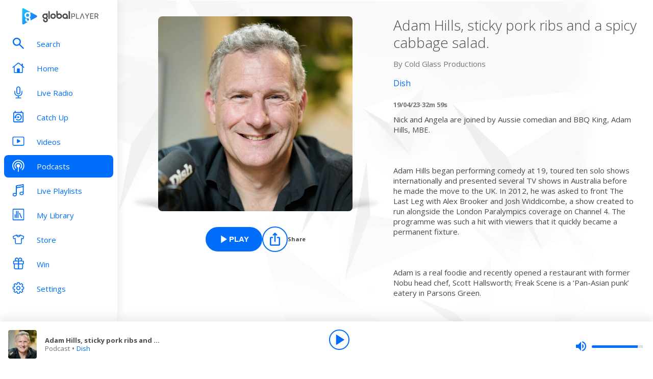

--- FILE ---
content_type: text/html; charset=utf-8
request_url: https://www.globalplayer.com/podcasts/episodes/7DrfQKj/
body_size: 10322
content:
<!DOCTYPE html><html lang="en"><head><meta charSet="utf-8" data-next-head=""/><meta name="viewport" content="initial-scale=1.0, width=device-width" data-next-head=""/><meta name="twitter:card" content="summary" data-next-head=""/><meta name="twitter:site" content="@globalplayer" data-next-head=""/><meta property="og:type" content="website" data-next-head=""/><meta property="og:locale" content="en_GB" data-next-head=""/><meta property="og:site_name" content="Global Player" data-next-head=""/><title data-next-head="">Dish - Podcast Episode</title><meta name="robots" content="index,follow" data-next-head=""/><meta name="description" content="Adam Hills, sticky pork ribs and a spicy cabbage salad." data-next-head=""/><meta property="og:title" content="Dish - Podcast Episode | Global Player" data-next-head=""/><meta property="og:description" content="Adam Hills, sticky pork ribs and a spicy cabbage salad." data-next-head=""/><meta property="og:url" content="https://www.globalplayer.com/podcasts/episodes/7DrfQKj/" data-next-head=""/><meta property="og:image" content="https://images.musicrad.io/resizer/?image=[base64]%3D%3D&amp;width=600&amp;signature=XdqVJ3CZW5TSPE_ZD0m6IAihICc=" data-next-head=""/><meta property="og:image:alt" content="Adam Hills, sticky pork ribs and a spicy cabbage salad." data-next-head=""/><meta property="og:image:width" content="600" data-next-head=""/><meta property="og:image:height" content="600" data-next-head=""/><link rel="canonical" href="https://www.globalplayer.com/podcasts/episodes/7DrfQKj/" data-next-head=""/><meta charSet="utf-8"/><link rel="dns-prefetch" href="https://fonts.googleapis.com/"/><link rel="dns-prefetch" href="https://content.jwplatform.com/"/><link rel="dns-prefetch" href="https://fonts.gstatic.com/"/><link rel="dns-prefetch" href="https://herald.musicradio.com/"/><link rel="preload" as="script" href="https://content.jwplatform.com/libraries/jBkxIjQV.js"/><link href="https://fonts.googleapis.com/css?family=Open+Sans:300,400,700" rel="stylesheet"/><link rel="shortcut icon" type="image/x-icon" href="/favicon.ico"/><link rel="icon" type="image/png" sizes="32x32" href="/favicon-32x32.png"/><link rel="icon" type="image/png" sizes="16x16" href="/favicon-16x16.png"/><link rel="stylesheet" type="text/css" href="https://cdnjs.cloudflare.com/ajax/libs/slick-carousel/1.6.0/slick.min.css"/><link rel="stylesheet" type="text/css" href="https://cdnjs.cloudflare.com/ajax/libs/slick-carousel/1.6.0/slick-theme.min.css"/><meta content="app-id=1142951331" name="apple-itunes-app"/><script type="text/javascript" src="/assets/scripts/WaitForIt.es5.min.js?v=1.0"></script><script type="text/javascript">var onGigyaServiceReady = function () {window.WaitForIt.trigger('gigya_ready');}</script><script type="text/javascript" src="https://gigya.globalplayer.com/js/gigya.js?apiKey=3_wJvsL2DHpyMc11IB8pI8CpCqp720k-9M1ZNbnnTfItUtg_NzEhvASdN-uO1GNzhp">{sessionExpiration:-2}</script><link rel="preload" href="/_next/static/css/33bd9229c2c0dc55.css" as="style"/><link rel="stylesheet" href="/_next/static/css/33bd9229c2c0dc55.css" data-n-g=""/><link rel="preload" href="/_next/static/css/efac269a55476736.css" as="style"/><link rel="stylesheet" href="/_next/static/css/efac269a55476736.css" data-n-p=""/><link rel="preload" href="/_next/static/css/75ef1cacc921caa5.css" as="style"/><link rel="stylesheet" href="/_next/static/css/75ef1cacc921caa5.css" data-n-p=""/><noscript data-n-css=""></noscript><script defer="" nomodule="" src="/_next/static/chunks/polyfills-42372ed130431b0a.js"></script><script src="/_next/static/chunks/webpack-dac1c3b4337c4d9a.js" defer=""></script><script src="/_next/static/chunks/framework-b9fd9bcc3ecde907.js" defer=""></script><script src="/_next/static/chunks/main-fefb4f65c34b383d.js" defer=""></script><script src="/_next/static/chunks/pages/_app-82bcb680a477f60a.js" defer=""></script><script src="/_next/static/chunks/pages/podcasts/episodes/%5Bid%5D-b38c47e5cb1b8334.js" defer=""></script><script src="/_next/static/eGbipiweJRgMoE6GWMHbI/_buildManifest.js" defer=""></script><script src="/_next/static/eGbipiweJRgMoE6GWMHbI/_ssgManifest.js" defer=""></script></head><body><script id="jwplayer-script" src="https://content.jwplatform.com/libraries/jBkxIjQV.js"></script><script src="/env.js"></script><div id="__next"><div class="style_toastContainer__uXIgv style_top__PcG9Q"></div><div class="style_accountGateOverlay__dzP55" data-testid="account-gate-overlay"></div><div class="globalplayer heart desktop" data-testid="globalplayer"><div class="style_sidebar__TND2m is-logged-out" data-testid="sidebar"><a tabindex="0" id="skip-content" class="style_skipContent__XTRJk" href="#main-content">Skip to content</a><div class="style_logo__WQtAk"><div class="style_wrapper__4TRsS"><span title="Global Player" class="icon style_icon__VMfKE style_icon__GlMlj"><svg fill="" viewBox="0 0 30 30"><title>Global Player</title><use xlink:href="#global-player-icon-a250d373--sprite"></use></svg></span><span title="Global Player" class="icon style_icon__VMfKE style_text__q_TUe"><svg fill="" viewBox="0 0 342 70"><title>Global Player</title><use xlink:href="#global-player-text-986f09ef--sprite"></use></svg></span></div></div><div class="style_container__rHVpv"><ul class="menu-items"><li class="style_menuItem__lUkuo style_sidebar__oPs6f" data-testid="menu-item"><div class="style_circleBadgeContainer__9XgHe"></div><a class="style_link__ZZzZf" data-testid="menu-item__link" tabindex="0" target="_self" href="/search/"><span class="icon style_icon__VMfKE style_withGlobalBlue__nXnWr style_icon__eKEC1"><svg fill="" viewBox="0 0 24 24"><use xlink:href="#search-inactive-bea79dc0--sprite"></use></svg></span><span class="style_text__j9jJQ" data-testid="menu-item__text">Search</span></a></li><li class="style_menuItem__lUkuo style_sidebar__oPs6f" data-testid="menu-item"><div class="style_circleBadgeContainer__9XgHe"></div><a class="style_link__ZZzZf" data-testid="menu-item__link" tabindex="0" target="_self" href="/"><span class="icon style_icon__VMfKE style_withGlobalBlue__nXnWr style_icon__eKEC1"><svg fill="" viewBox="0 0 24 21"><use xlink:href="#home-inactive-cc0ca09d--sprite"></use></svg></span><span class="style_text__j9jJQ" data-testid="menu-item__text">Home</span></a></li><li class="style_menuItem__lUkuo style_sidebar__oPs6f" data-testid="menu-item"><div class="style_circleBadgeContainer__9XgHe"></div><a class="style_link__ZZzZf" data-testid="menu-item__link" tabindex="0" target="_self" href="/live/heart/uk/"><span class="icon style_icon__VMfKE style_withGlobalBlue__nXnWr style_icon__eKEC1"><svg fill="" viewBox="0 0 16 22"><use xlink:href="#radio-inactive-7181e606--sprite"></use></svg></span><span class="style_text__j9jJQ" data-testid="menu-item__text">Live Radio</span></a></li><li class="style_menuItem__lUkuo style_sidebar__oPs6f" data-testid="menu-item"><div class="style_circleBadgeContainer__9XgHe"></div><a class="style_link__ZZzZf" data-testid="menu-item__link" tabindex="0" target="_self" href="/catchup/heart/uk/"><span class="icon style_icon__VMfKE style_withGlobalBlue__nXnWr style_icon__eKEC1"><svg fill="" viewBox="0 0 18 21"><use xlink:href="#catchup-inactive-b9a50494--sprite"></use></svg></span><span class="style_text__j9jJQ" data-testid="menu-item__text">Catch Up</span></a></li><li class="style_menuItem__lUkuo style_sidebar__oPs6f" data-testid="menu-item"><div class="style_circleBadgeContainer__9XgHe"></div><a class="style_link__ZZzZf" data-testid="menu-item__link" tabindex="0" target="_self" href="/videos/"><span class="icon style_icon__VMfKE style_withGlobalBlue__nXnWr style_icon__eKEC1"><svg fill="" viewBox="0 0 24 19"><use xlink:href="#video-inactive-603eb2cb--sprite"></use></svg></span><span class="style_text__j9jJQ" data-testid="menu-item__text">Videos</span></a></li><li class="style_menuItem__lUkuo style_sidebar__oPs6f" data-testid="menu-item"><div class="style_circleBadgeContainer__9XgHe"></div><a class="style_link__ZZzZf style_selected__nizZl" data-testid="menu-item__link" tabindex="0" target="_self" href="/podcasts/"><span class="icon style_icon__VMfKE style_withGlobalBlue__nXnWr style_icon__eKEC1"><svg fill="" viewBox="0 0 22 22"><use xlink:href="#podcasts-active-7ad5e0d0--sprite"></use></svg></span><span class="style_text__j9jJQ" data-testid="menu-item__text">Podcasts</span></a></li><li class="style_menuItem__lUkuo style_sidebar__oPs6f" data-testid="menu-item"><div class="style_circleBadgeContainer__9XgHe"></div><a class="style_link__ZZzZf" data-testid="menu-item__link" tabindex="0" target="_self" href="/playlists/"><span class="icon style_icon__VMfKE style_withGlobalBlue__nXnWr style_icon__eKEC1"><svg fill="" viewBox="0 0 20 21"><use xlink:href="#playlists-inactive-3f0b8353--sprite"></use></svg></span><span class="style_text__j9jJQ" data-testid="menu-item__text">Live Playlists</span></a></li><li class="style_menuItem__lUkuo style_sidebar__oPs6f" data-testid="menu-item"><div class="style_circleBadgeContainer__9XgHe"></div><a class="style_link__ZZzZf" data-testid="menu-item__link" tabindex="0" target="_self" href="/my-library/radio/"><span class="icon style_icon__VMfKE style_withGlobalBlue__nXnWr style_icon__eKEC1"><svg fill="" viewBox="0 0 22 23"><use xlink:href="#library-inactive-9a0ac36a--sprite"></use></svg></span><span class="style_text__j9jJQ" data-testid="menu-item__text">My Library</span></a></li><li class="style_menuItem__lUkuo style_sidebar__oPs6f" data-testid="menu-item"><div class="style_circleBadgeContainer__9XgHe"></div><a class="style_link__ZZzZf" data-testid="menu-item__link" tabindex="0" target="_blank" href="https://store.global.com/?utm_source=GlobalPlayerDesktop&amp;utm_medium=navigation&amp;utm_campaign=generic"><span class="icon style_icon__VMfKE style_withGlobalBlue__nXnWr style_icon__eKEC1"><svg fill="" viewBox="0 0 24 24"><use xlink:href="#tshirt-icon-765af6e5--sprite"></use></svg></span><span class="style_text__j9jJQ" data-testid="menu-item__text">Store</span></a></li><li class="style_menuItem__lUkuo style_sidebar__oPs6f" data-testid="menu-item"><div class="style_circleBadgeContainer__9XgHe"></div><a class="style_link__ZZzZf" data-testid="menu-item__link" tabindex="0" target="_self" href="/competitions/"><span class="icon style_icon__VMfKE style_withGlobalBlue__nXnWr style_icon__eKEC1"><svg fill="" viewBox="0 0 20 22"><use xlink:href="#competitions-inactive-98e557a9--sprite"></use></svg></span><span class="style_text__j9jJQ" data-testid="menu-item__text">Win</span></a></li><li class="style_menuItem__lUkuo style_sidebar__oPs6f" data-testid="menu-item"><div class="style_circleBadgeContainer__9XgHe"></div><a class="style_link__ZZzZf" data-testid="menu-item__link" tabindex="0" target="_self" href="/settings/"><span class="icon style_icon__VMfKE style_withGlobalBlue__nXnWr style_icon__eKEC1"><svg fill="" viewBox="0 0 22 23"><use xlink:href="#settings-inactive-a6fbf04f--sprite"></use></svg></span><span class="style_text__j9jJQ" data-testid="menu-item__text">Settings</span></a></li></ul></div></div><div class="style_navbar__yFoIe is-logged-out" data-testid="nav-bar"><a tabindex="0" id="skip-content" class="style_skipContent__XTRJk" href="#main-content">Skip to content</a><div class="style_logo__mpIc5"><span title="Global Player" class="icon style_icon__VMfKE style_icon__G9oWq"><svg fill="" viewBox="0 0 30 30"><title>Global Player</title><use xlink:href="#global-player-icon-a250d373--sprite"></use></svg></span><span title="Global Player" class="icon style_icon__VMfKE style_text__iYAWQ"><svg fill="" viewBox="0 0 342 70"><title>Global Player</title><use xlink:href="#global-player-text-986f09ef--sprite"></use></svg></span></div><button class="style_unstyled__jdW3p style_toggle__m420A"><span title="Open Menu" class="icon style_icon__VMfKE style_withGlobalBlue__nXnWr style_icon__G9oWq"><svg fill="" viewBox="0 0 32 32"><title>Open Menu</title><use xlink:href="#nav-burger-fa817ef7--sprite"></use></svg></span></button><div class="style_container__9sfSq" tabindex="-1" data-testid="navbar__container"><ul class="style_menuItems__lcyLy"><li class="style_menuItem__lUkuo" data-testid="menu-item"><div class="style_circleBadgeContainer__9XgHe"></div><a class="style_link__ZZzZf" data-testid="menu-item__link" tabindex="-1" target="_self" href="/search/"><span class="icon style_icon__VMfKE style_withGlobalBlue__nXnWr style_icon__eKEC1"><svg fill="" viewBox="0 0 24 24"><use xlink:href="#search-inactive-bea79dc0--sprite"></use></svg></span><span class="style_text__j9jJQ" data-testid="menu-item__text">Search</span></a></li><li class="style_menuItem__lUkuo" data-testid="menu-item"><div class="style_circleBadgeContainer__9XgHe"></div><a class="style_link__ZZzZf" data-testid="menu-item__link" tabindex="-1" target="_self" href="/"><span class="icon style_icon__VMfKE style_withGlobalBlue__nXnWr style_icon__eKEC1"><svg fill="" viewBox="0 0 24 21"><use xlink:href="#home-inactive-cc0ca09d--sprite"></use></svg></span><span class="style_text__j9jJQ" data-testid="menu-item__text">Home</span></a></li><li class="style_menuItem__lUkuo" data-testid="menu-item"><div class="style_circleBadgeContainer__9XgHe"></div><a class="style_link__ZZzZf" data-testid="menu-item__link" tabindex="-1" target="_self" href="/live/heart/uk/"><span class="icon style_icon__VMfKE style_withGlobalBlue__nXnWr style_icon__eKEC1"><svg fill="" viewBox="0 0 16 22"><use xlink:href="#radio-inactive-7181e606--sprite"></use></svg></span><span class="style_text__j9jJQ" data-testid="menu-item__text">Live Radio</span></a></li><li class="style_menuItem__lUkuo" data-testid="menu-item"><div class="style_circleBadgeContainer__9XgHe"></div><a class="style_link__ZZzZf" data-testid="menu-item__link" tabindex="-1" target="_self" href="/catchup/heart/uk/"><span class="icon style_icon__VMfKE style_withGlobalBlue__nXnWr style_icon__eKEC1"><svg fill="" viewBox="0 0 18 21"><use xlink:href="#catchup-inactive-b9a50494--sprite"></use></svg></span><span class="style_text__j9jJQ" data-testid="menu-item__text">Catch Up</span></a></li><li class="style_menuItem__lUkuo" data-testid="menu-item"><div class="style_circleBadgeContainer__9XgHe"></div><a class="style_link__ZZzZf" data-testid="menu-item__link" tabindex="-1" target="_self" href="/videos/"><span class="icon style_icon__VMfKE style_withGlobalBlue__nXnWr style_icon__eKEC1"><svg fill="" viewBox="0 0 24 19"><use xlink:href="#video-inactive-603eb2cb--sprite"></use></svg></span><span class="style_text__j9jJQ" data-testid="menu-item__text">Videos</span></a></li><li class="style_menuItem__lUkuo" data-testid="menu-item"><div class="style_circleBadgeContainer__9XgHe"></div><a class="style_link__ZZzZf style_selected__nizZl" data-testid="menu-item__link" tabindex="-1" target="_self" href="/podcasts/"><span class="icon style_icon__VMfKE style_withGlobalBlue__nXnWr style_icon__eKEC1"><svg fill="" viewBox="0 0 22 22"><use xlink:href="#podcasts-active-7ad5e0d0--sprite"></use></svg></span><span class="style_text__j9jJQ" data-testid="menu-item__text">Podcasts</span></a></li><li class="style_menuItem__lUkuo" data-testid="menu-item"><div class="style_circleBadgeContainer__9XgHe"></div><a class="style_link__ZZzZf" data-testid="menu-item__link" tabindex="-1" target="_self" href="/playlists/"><span class="icon style_icon__VMfKE style_withGlobalBlue__nXnWr style_icon__eKEC1"><svg fill="" viewBox="0 0 20 21"><use xlink:href="#playlists-inactive-3f0b8353--sprite"></use></svg></span><span class="style_text__j9jJQ" data-testid="menu-item__text">Live Playlists</span></a></li><li class="style_menuItem__lUkuo" data-testid="menu-item"><div class="style_circleBadgeContainer__9XgHe"></div><a class="style_link__ZZzZf" data-testid="menu-item__link" tabindex="-1" target="_self" href="/my-library/radio/"><span class="icon style_icon__VMfKE style_withGlobalBlue__nXnWr style_icon__eKEC1"><svg fill="" viewBox="0 0 22 23"><use xlink:href="#library-inactive-9a0ac36a--sprite"></use></svg></span><span class="style_text__j9jJQ" data-testid="menu-item__text">My Library</span></a></li><li class="style_menuItem__lUkuo" data-testid="menu-item"><div class="style_circleBadgeContainer__9XgHe"></div><a class="style_link__ZZzZf" data-testid="menu-item__link" tabindex="-1" target="_blank" href="https://store.global.com/?utm_source=GlobalPlayerDesktop&amp;utm_medium=navigation&amp;utm_campaign=generic"><span class="icon style_icon__VMfKE style_withGlobalBlue__nXnWr style_icon__eKEC1"><svg fill="" viewBox="0 0 24 24"><use xlink:href="#tshirt-icon-765af6e5--sprite"></use></svg></span><span class="style_text__j9jJQ" data-testid="menu-item__text">Store</span></a></li><li class="style_menuItem__lUkuo" data-testid="menu-item"><div class="style_circleBadgeContainer__9XgHe"></div><a class="style_link__ZZzZf" data-testid="menu-item__link" tabindex="-1" target="_self" href="/competitions/"><span class="icon style_icon__VMfKE style_withGlobalBlue__nXnWr style_icon__eKEC1"><svg fill="" viewBox="0 0 20 22"><use xlink:href="#competitions-inactive-98e557a9--sprite"></use></svg></span><span class="style_text__j9jJQ" data-testid="menu-item__text">Win</span></a></li><li class="style_menuItem__lUkuo" data-testid="menu-item"><div class="style_circleBadgeContainer__9XgHe"></div><a class="style_link__ZZzZf" data-testid="menu-item__link" tabindex="-1" target="_self" href="/settings/"><span class="icon style_icon__VMfKE style_withGlobalBlue__nXnWr style_icon__eKEC1"><svg fill="" viewBox="0 0 22 23"><use xlink:href="#settings-inactive-a6fbf04f--sprite"></use></svg></span><span class="style_text__j9jJQ" data-testid="menu-item__text">Settings</span></a></li></ul><div class="style_loginButtons__bdoCW style_navbar__XO7YV"><div class="styles_btnGroup__BI4tk"><button class="style_gpBtn__nhbDP style_primary__FFHn5 style_globalplayer__iTouP style_surface__aXDmJ style_button__i_l6l" data-testid="signin-button"><span>Sign In</span></button><button class="style_gpBtn__nhbDP style_secondary__1eKsm style_globalplayer__iTouP style_surface__aXDmJ style_button__i_l6l" data-testid="signup-button"><span>Sign Up</span></button></div></div></div></div><div class="style_gpPlayer__VuEN8" style="display:none"><div class="style_container__t4spV"><div id="globalplayer"></div></div></div><div data-testid="podcast-episode-page"><div class="style_background__T_jC0"></div><div id="main-content" class="style_contentPage__CNZSs"><div class="style_container__jmdJA"><div><div class="style_imageContainer__rcs5J style_imageContainer__cjX73"><div class="style_image__K70Vn"><img height="290" width="290" class="style_image__O4BO7 style_image__fxS1X" src="https://images.musicrad.io/resizer/?image=[base64]%3D%3D&amp;width=600&amp;signature=XdqVJ3CZW5TSPE_ZD0m6IAihICc=" alt="Adam Hills, sticky pork ribs and a spicy cabbage salad."/></div></div><div class="styles_btnGroup__BI4tk style_buttonContainer__TFJn_ style_buttonContainer__sR_Tq"><button class="style_gpBtn__nhbDP style_primary__FFHn5 style_globalplayer__iTouP style_surface__aXDmJ" data-testid="podcast__play-button" aria-label="Play Adam Hills, sticky pork ribs and a spicy cabbage salad. from Dish"><span class="style_icon__gqz8P"><span class="icon style_icon__VMfKE "><svg fill="white" viewBox="0 0 24 24"><use xlink:href="#player-play-685aea40--sprite"></use></svg></span></span><span>Play</span></button><button class="style_unstyled__jdW3p style_dark__iFDAw style_actionButton__2TSQx style_hasChildren__MgIoD" aria-label="Share" aria-pressed="false" data-testid="action-button" title="Share"><span style="width:50px;height:50px;padding:8px" class="style_icon__gsGve"><span class="icon style_icon__VMfKE "><svg fill="" viewBox="0 0 24 24"><use xlink:href="#share-icon-1044c031--sprite"></use></svg></span></span><span class="style_text__k9wuo">Share</span></button></div></div><div><h1 class="style_title__oE7Yc style_title__Ue_IQ">Adam Hills, sticky pork ribs and a spicy cabbage salad.</h1><p class="style_author__ubwnv style_author__SCVZ_">By <!-- -->Cold Glass Productions</p><div class="style_link__7WBXv style_link__0rN_n"><a href="/podcasts/42KuUS/"><h2>Dish</h2></a></div><div class="style_metaData__O_xXZ"><span>19/04/23</span><span>·</span><span>32m 59s</span></div><div class="style_description__IeKZr style_description__2TtLg">Nick and Angela are joined by Aussie comedian and BBQ King, Adam Hills, MBE.



Adam Hills began performing comedy at 19, toured ten solo shows internationally and presented several TV shows in Australia before he made the move to the UK. In 2012, he was asked to front The Last Leg with Alex Brooker and Josh Widdicombe, a show created to run alongside the London Paralympics coverage on Channel 4. The programme was such a hit with viewers that it quickly became a permanent fixture.



Adam is a real foodie and recently opened a restaurant with former Nobu head chef, Scott Hallsworth; Freak Scene is a ‘Pan-Asian punk’ eatery in Parsons Green.



Angela prepares some sticky pork ribs for our guest (which he adores) and a tasty spicy cabbage salad. As Adam has taken a break from the booze, Nick prepares an alcohol-free cocktail, a Cucumber Collins. Should you wish to pair this meal with a wine, Waitrose recommends Dr Loosen Ürziger Würzgarten Riesling Kabinett.



In conversation, Adam shares why he can’t say no to Russell Crowe, the challenges of presenting a live TV show from his garage in Sydney and his new kids book Murder at the Movies, which is out now.



Just so you know, our podcast might contain the occasional mild swear word or adult theme.



All recipes from this podcast can be found at waitrose.com/dishrecipes

A transcript for this episode can be found at waitrose.com/dish



We can’t all have a Michelin star chef in the kitchen, but you can ask Angela for help. Send your dilemmas to dish@waitrose.co.uk and she’ll try to answer in a future episode.



Dish is a S:E Creative Studio production for Waitrose &amp; Partners.
Learn more about your ad choices. Visit megaphone.fm/adchoices</div></div></div><footer class="style_footer__UID_t"><div><hr class="style_horizontalLine__P7Au8" role="presentation"/><div class="style_social__7qbgy"><span width="64" height="69" aria-hidden="true" class="icon style_icon__VMfKE style_globalPlayerLogo__ROI4r"><svg fill="" viewBox="0 0 210 70"><use xlink:href="#global-player-logo-stacked-black-1ede2222--sprite"></use></svg></span><div class="style_linkContainer__WLeyT"><div class="style_socialLinksContainer__KFa5n"><span>Follow us:</span><ul class="style_linkList__7Wnxm"><li><a aria-label="Follow Global Player on Facebook" rel="noopener noreferrer" target="_blank" href="https://www.facebook.com/GlobalPlayerOfficial/"><span class="icon style_icon__VMfKE style_icon__mPhqv"><svg fill="" viewBox="0 0 32 32"><use xlink:href="#facebook-logo-cb200a40--sprite"></use></svg></span></a></li><li><a aria-label="Follow Global Player on TikTok" rel="noopener noreferrer" target="_blank" href="https://www.tiktok.com/@globalplayer"><span class="icon style_icon__VMfKE style_icon__mPhqv"><svg fill="" viewBox="-5 -6 48 48"><use xlink:href="#tiktok-811c40a9--sprite"></use></svg></span></a></li><li><a aria-label="Follow Global Player on Instagram" rel="noopener noreferrer" target="_blank" href="https://www.instagram.com/globalplayer/?hl=en"><span class="icon style_icon__VMfKE style_icon__mPhqv"><svg fill="" viewBox="0 0 32 32"><use xlink:href="#instagram-logo-9ebd355d--sprite"></use></svg></span></a></li></ul></div></div><button class="style_unstyled__jdW3p style_backToTopButton__6JQfy">Back to top <span aria-hidden="true" class="icon style_icon__VMfKE style_icon__mPhqv"><svg fill="" viewBox="0 0 32 32"><use xlink:href="#chevron-up-27791d6e--sprite"></use></svg></span></button></div><div class="style_globalLinksContainer__GGZ8T"><div class="style_linksColumn__AtTSt"><h3 id="get-in-touch-heading">Get in touch</h3><ul class="style_listElements__pN7nU" aria-labelledby="get-in-touch-heading"><li aria-label="About Us"><a target="_blank" href="https://global.com/about/">About Us</a></li><li aria-label="Global Careers"><a target="_blank" href="https://careers.global.com/">Global Careers</a></li><li aria-label="Advertise with us"><a target="_blank" href="https://global.com/advertise/">Advertise with us</a></li></ul></div><div class="style_linksColumn__AtTSt"><h3 id="get-global-player-heading">Get the Global Player App</h3><ul class="style_listElements__pN7nU" aria-labelledby="get-global-player-heading"><li aria-label="Download for iOS"><a target="_blank" href="https://apps.apple.com/us/app/global-player-radio-podcasts/id1142951331">Download for iOS</a></li><li aria-label="Download for Android"><a target="_blank" href="https://play.google.com/store/apps/details?id=com.global.player">Download for Android</a></li></ul></div><div class="style_linksColumn__AtTSt"><h3 id="legal-information-heading">Legal Information</h3><ul class="style_listElements__pN7nU" aria-labelledby="legal-information-heading"><li aria-label="Website Terms of Use"><a target="_blank" href="https://global.com/legal/terms-of-use/">Website Terms of Use</a></li><li aria-label="Privacy"><a target="_blank" href="https://global.com/legal/privacy-policy/">Privacy</a></li><li aria-label="Cookies"><a target="_blank" href="https://global.com/legal/cookies/">Cookies</a></li></ul></div></div></div><hr class="style_horizontalLine__P7Au8" role="presentation"/><div class="style_legalContainer__LOuaJ"><span class="style_text__BeigA" aria-hidden="true">© Global <!-- -->2026<!-- --> | 30 Leicester Square, London, WC2H 7LA</span><button class="style_unstyled__jdW3p style_privacyManagerButton__acb8w">Privacy Manager</button></div></footer></div><script type="application/ld+json">{"@context":"http://schema.org","@type":"PodcastEpisode","image":"https://images.musicrad.io/resizer/?image=[base64]%3D%3D&width=600&signature=XdqVJ3CZW5TSPE_ZD0m6IAihICc=","name":"Adam Hills, sticky pork ribs and a spicy cabbage salad.","description":"Nick and Angela are joined by Aussie comedian and BBQ King, Adam Hills, MBE.\n\n\n\nAdam Hills began performing comedy at 19, toured ten solo shows internationally and presented several TV shows in Australia before he made the move to the UK. In 2012, he was asked to front The Last Leg with Alex Brooker and Josh Widdicombe, a show created to run alongside the London Paralympics coverage on Channel 4. The programme was such a hit with viewers that it quickly became a permanent fixture.\n\n\n\nAdam is a real foodie and recently opened a restaurant with former Nobu head chef, Scott Hallsworth; Freak Scene is a ‘Pan-Asian punk’ eatery in Parsons Green.\n\n\n\nAngela prepares some sticky pork ribs for our guest (which he adores) and a tasty spicy cabbage salad. As Adam has taken a break from the booze, Nick prepares an alcohol-free cocktail, a Cucumber Collins. Should you wish to pair this meal with a wine, Waitrose recommends Dr Loosen Ürziger Würzgarten Riesling Kabinett.\n\n\n\nIn conversation, Adam shares why he can’t say no to Russell Crowe, the challenges of presenting a live TV show from his garage in Sydney and his new kids book Murder at the Movies, which is out now.\n\n\n\nJust so you know, our podcast might contain the occasional mild swear word or adult theme.\n\n\n\nAll recipes from this podcast can be found at waitrose.com/dishrecipes\n\nA transcript for this episode can be found at waitrose.com/dish\n\n\n\nWe can’t all have a Michelin star chef in the kitchen, but you can ask Angela for help. Send your dilemmas to dish@waitrose.co.uk and she’ll try to answer in a future episode.\n\n\n\nDish is a S:E Creative Studio production for Waitrose &amp; Partners.\nLearn more about your ad choices. Visit megaphone.fm/adchoices","isAccessibleForFree":true,"url":"https://www.globalplayer.com/podcasts/episodes/7DrfQKj/","author":{"@type":"Organization","name":"Cold Glass Productions"},"partOfSeries":{"@type":"PodcastSeries","name":"Dish","image":"https://images.musicrad.io/resizer/?image=[base64]%3D%3D&width=600&signature=sHdUnyjVVoHzxcf3eMNBP_fCvbU="}}</script></div><div class="style_playbar__g9Cf5" data-testid="playbar"><div class="style_playbarInfo__0qs89"><div class="style_showInfoWithImage__z_gg9"><img class="style_image__voPkG heart-brand-background" alt="-" src="/assets/track-placeholders/heart.jpg" width="80" height="80"/><div class="style_text__LXdJC"><div class="style_title__NITqx" data-testid="show-info-title" title="-">-</div><div class="style_showDetails__AgN8T"><div class="style_subtitle__TIC9z" data-testid="show-info-subtitle">Heart UK</div></div></div></div></div><div class="style_playbarControls__UBVSm"><div class="style_liveControlsWrapper__TY2ar"><div class="style_buttonSpacer__EzaUH"></div><button class="style_unstyled__jdW3p style_dark__iFDAw style_actionButton__2TSQx" aria-label="Play" aria-pressed="false" data-testid="play-pause-button" title="Play" style="width:40px;height:40px;margin:auto" tabindex="0"><span class="style_icon__gsGve"><span style="position:relative;left:2px" class="icon style_icon__VMfKE "><svg fill="" viewBox="0 0 24 24"><use xlink:href="#player-play-685aea40--sprite"></use></svg></span></span></button><div class="style_buttonSpacer__EzaUH"></div><div class="style_volumeControls__aNUB5 style_volumeControls__1LYCb"><div class="style_container__5Hhm1" aria-label="Volume Controls" tabindex="0" role="slider" aria-valuenow="0"><span title="Mute" data-testid="mute-button" class="icon style_icon__VMfKE style_withGlobalBlue__nXnWr style_icon__PKz_a"><svg fill="" viewBox="0 0 32 32"><title>Mute/Un-mute</title><use xlink:href="#volume-mute-d8f7b753--sprite"></use></svg></span><div class="style_rangeSlider__iMn0z style_rangeSlider__rof95 style_rangeSliderDesktop__2RMSu" data-testid="range-slider" style="width:100px"><div role="slider" class="style_bar__yfI_R style_bar__fIkQB style_horizontal__dxzIU style_horizontal__k6J61 style_horizontal__KEbDz" tabindex="0" aria-valuenow="0" aria-label="Adjust Volume"><div class="style_padding__aKhij"></div><div class="style_filled__zILzs"><span class="style_unfilled__sDN_0" style="left:0%"></span></div><span class="style_nub__ZrUPo style_nub__4tfw3" style="left:calc(0% - 6px)"></span></div></div><div class="style_vertical__ryPYV style_vertical__ePAc2 style_popover__ixoH7 style_top__LBQYp"><div class="style_rangeSlider__iMn0z style_rangeSlider__rof95" data-testid="range-slider" style="height:100px;top:0;left:-1px"><div role="slider" class="style_bar__yfI_R style_bar__fIkQB style_vertical__mliCH style_vertical__NdQ7N" tabindex="0" aria-valuenow="0" aria-label="Adjust Volume"><div class="style_padding__aKhij"></div><div class="style_filled__zILzs"><span class="style_unfilled__sDN_0" style="bottom:0%"></span></div><span class="style_nub__ZrUPo style_nub__4tfw3" style="bottom:calc(0% - 6px)"></span></div></div></div></div></div></div><div class="style_progressWrapper__t1Dcs"><div class="style_progressBarContainer__2khJM"></div></div><div class="style_playbarControlsSpacer__J_ajs"></div></div></div></div></div><script>
                        !function () {
                            var e = function () {
                                var e, t = '__tcfapiLocator', a = [], n = window;
                                for (; n;) {
                                    try {
                                        if (n.frames[t]) {
                                            e = n;
                                            break;
                                        }
                                    } catch (e) {
                                    }
                                    if (n === window.top) break;
                                    n = n.parent;
                                }
                                e || (!function e() {
                                    var a = n.document, r = !!n.frames[t];
                                    if (!r) if (a.body) {
                                        var i = a.createElement('iframe');
                                        i.style.cssText = 'display:none', i.name = t, a.body.appendChild(i);
                                    } else setTimeout(e, 5);
                                    return !r;
                                }(), n.__tcfapi = function () {
                                    for (var e, t = arguments.length, n = new Array(t), r = 0; r < t; r++) n[r] = arguments[r];
                                    if (!n.length) return a;
                                    if ('setGdprApplies' === n[0]) n.length > 3 && 2 === parseInt(n[1], 10) && 'boolean' == typeof n[3] && (e = n[3], 'function' == typeof n[2] && n[2]('set', !0)); else if ('ping' === n[0]) {
                                        var i = { gdprApplies: e, cmpLoaded: !1, cmpStatus: 'stub' };
                                        'function' == typeof n[2] && n[2](i);
                                    } else a.push(n);
                                }, n.addEventListener('message', (function (e) {
                                    var t = 'string' == typeof e.data, a = {};
                                    try {
                                        a = t ? JSON.parse(e.data) : e.data;
                                    } catch (e) {
                                    }
                                    var n = a.__tcfapiCall;
                                    n && window.__tcfapi(n.command, n.version, (function (a, r) {
                                        var i = { __tcfapiReturn: { returnValue: a, success: r, callId: n.callId } };
                                        t && (i = JSON.stringify(i)), e.source.postMessage(i, '*');
                                    }), n.parameter);
                                }), !1));
                            };
                            'undefined' != typeof module ? module.exports = e : e();
                        }();

                        window._sp_ = {
                            config: {
                                accountId: 970,
                                propertyId: 5065,
                                baseEndpoint: 'https://d.sourcepoint.globalplayer.com',
                                propertyHref: 'https://' + window.location.hostname,
                                events: {
                                    onPrivacyManagerAction: function() {
                                        window.onPrivacyManagerAccept();
                                    },
                                    onConsentReady: function(consentUUID, consentString){
                                        window.WaitForIt.wait_for(['on_consent_ready'], function() {
                                            window.onConsentReady(consentString);
                                            window.sourcePointEnabled = true;
                                        }, 10000);
                                    },
                                },
                                isSPA: true,
                            }
                        }
                    </script><script src="https://d.sourcepoint.globalplayer.com/wrapperMessagingWithoutDetection.js" async=""></script><script id="__NEXT_DATA__" type="application/json">{"props":{"pageProps":{"station":{"brandId":"KLw","brandLogo":"https://herald.musicradio.com/media/49b9e8cb-15bf-4bf2-8c28-a4850cc6b0f3.png","brandName":"Heart","brandSlug":"heart","gduid":"c8e840c6-66e8-4435-b250-00505dd59522","heraldId":"129","id":"2mwx4","legacyStationPrefix":"heart","name":"Heart UK","obit_enabled":false,"playback":[{"canUse":"(bnd.placeholder) \u0026 cap.license \u0026 ff.hls_live_radio_premium_users_gplay36171_092025","flags":["format.hls","auth.license","live","metadata.Global"],"url":"https://gratis-green.dev.digital.global.com/hls/HeartUK/master.m3u8"},{"canUse":"user.logged_in \u0026 setting.hd_enabled","flags":["hd","format.icecast","GlobalAdSupported","auth.HDAuth","live","metadata.Global"],"url":"https://media-ssl.musicradio.com/HeartUKHD"},{"canUse":"true","flags":["format.icecast","GlobalAdSupported","live","metadata.Global"],"url":"https://media-ssl.musicradio.com/HeartUK"}],"slug":"uk","stream":{"hls":"https://hls.thisisdax.com/hls/HeartUK/master.m3u8","hlsAdFree":"https://gratis-green.dev.digital.global.com/hls/HeartUK/master.m3u8","icecastHd":"https://media-ssl.musicradio.com/HeartUKHD","icecastSd":"https://media-ssl.musicradio.com/HeartUK"},"streamUrl":"https://media-ssl.musicradio.com/HeartUK","tagline":"Turn Up the Feel Good!"},"ui":{"showPlaybar":true,"showNav":true},"variants":"{\"alexa-advertising-id-dax-param_gplay30222_201124\":{\"key\":\"on\",\"metadata\":{\"evaluationId\":\"325420830917_1768751435317_1759\"},\"value\":\"on\"},\"alexa-podcast-and-catchup-sign-in-gate_gplay22212_131023\":{\"key\":\"on\",\"metadata\":{\"evaluationId\":\"325420830917_1768751435317_1759\"},\"value\":\"on\"},\"alexa-preroll_gplay24661_190324\":{\"key\":\"on\",\"metadata\":{\"evaluationId\":\"325420830917_1768751435317_1759\"},\"payload\":[{\"id\":\"fGNj\",\"name\":\"Capital Dance\",\"percentageChance\":50},{\"id\":\"KLu\",\"name\":\"Capital Xtra\",\"percentageChance\":50},{\"id\":\"KLo\",\"name\":\"Capital\",\"percentageChance\":50},{\"id\":\"fGJM\",\"name\":\"Classic FM\",\"percentageChance\":25},{\"id\":\"4Uky\",\"name\":\"Radio X\",\"percentageChance\":50},{\"id\":\"KLv\",\"name\":\"Smooth\",\"percentageChance\":25},{\"id\":\"fGMK\",\"name\":\"Heart Dance\",\"percentageChance\":0},{\"id\":\"fGMY\",\"name\":\"Smooth Country\",\"percentageChance\":25},{\"id\":\"fGPf\",\"name\":\"Smooth 80s\",\"percentageChance\":25},{\"id\":\"4UmN\",\"name\":\"Gold\",\"percentageChance\":20},{\"id\":\"4Ukz\",\"name\":\"LBC\",\"percentageChance\":50},{\"id\":\"fGMJ\",\"name\":\"LBC News\",\"percentageChance\":50},{\"id\":\"KLw\",\"name\":\"Heart\",\"percentageChance\":50}],\"value\":\"on\"},\"alexa-send-a-comment_gplay22044_280923\":{\"key\":\"50-75\",\"metadata\":{\"evaluationId\":\"325420830917_1768751435317_1759\"},\"payload\":{\"capital\":\"off\",\"capital chill\":\"off\",\"capital dance\":\"off\",\"capital xtra\":\"off\",\"capital xtra reloaded\":\"off\",\"classic fm\":\"on\",\"gold\":\"on\",\"heart\":\"on\",\"heart 00s\":\"on\",\"heart 70s\":\"on\",\"heart 80s\":\"on\",\"heart 90s\":\"on\",\"heart dance\":\"on\",\"heart xmas\":\"off\",\"lbc\":\"on\",\"lbc news\":\"off\",\"radio x\":\"on\",\"radio x classic rock\":\"off\",\"smooth\":\"on\",\"smooth chill\":\"on\",\"smooth country\":\"on\"},\"value\":\"50-75\"},\"alexa_last_listened_playable_gplay23386_122023\":{\"key\":\"on\",\"metadata\":{\"evaluationId\":\"325420830917_1768751435317_1759\"},\"value\":\"on\"},\"alexa_play_show_gplay18586_230323\":{\"key\":\"on\",\"metadata\":{\"evaluationId\":\"325420830917_1768751435317_1759\"},\"value\":\"on\"},\"alexa_promo_stranger_things_gplay25104_280324\":{\"key\":\"on\",\"metadata\":{\"evaluationId\":\"325420830917_1768751435317_1759\"},\"value\":\"on\"},\"alexa_send_to_phone_gplay18414_032023\":{\"key\":\"on\",\"metadata\":{\"evaluationId\":\"325420830917_1768751435317_1759\"},\"value\":\"on\"},\"android_layout_refactor_gplay18937_032023\":{\"key\":\"on\",\"metadata\":{\"evaluationId\":\"325420830917_1768751435317_1759\"},\"value\":\"on\"},\"article_text_resize_gplay35551_0725\":{\"key\":\"on\",\"metadata\":{\"evaluationId\":\"325420830917_1768751435317_1759\"},\"value\":\"on\"},\"auth_verification_links_dig8033_102021\":{\"key\":\"on\",\"metadata\":{\"evaluationId\":\"325420830917_1768751435317_1759\"},\"value\":\"on\"},\"authenticated_consent_lig8_082021\":{\"key\":\"on\",\"metadata\":{\"evaluationId\":\"325420830917_1768751435317_1759\"},\"value\":\"on\"},\"authentication_global_id_gplay22781_102024\":{\"key\":\"on\",\"metadata\":{\"evaluationId\":\"325420830917_1768751435317_1759\"},\"value\":\"on\"},\"automotive_device_auth_gplay_32725_042025\":{\"key\":\"on\",\"metadata\":{\"evaluationId\":\"325420830917_1768751435317_1759\"},\"value\":\"on\"},\"back_to_start_dig12537_062021\":{\"key\":\"on\",\"metadata\":{\"evaluationId\":\"325420830917_1768751435317_1759\"},\"value\":\"on\"},\"battery_optimisation_check_dig13693_082022\":{\"key\":\"on\",\"metadata\":{\"evaluationId\":\"325420830917_1768751435317_1759\"},\"value\":\"on\"},\"block_change_polling_gplay17964_0523\":{\"key\":\"on\",\"metadata\":{\"evaluationId\":\"325420830917_1768751435317_1759\"},\"value\":\"on\"},\"carousel_redesign_gplay21106_032024\":{\"key\":\"on\",\"metadata\":{\"evaluationId\":\"325420830917_1768751435317_1759\"},\"value\":\"on\"},\"content_share_playlist_dig7840_1120201\":{\"key\":\"on\",\"metadata\":{\"evaluationId\":\"325420830917_1768751435317_1759\"},\"value\":\"on\"},\"copyright_footer_gplay34183_080525\":{\"key\":\"on\",\"metadata\":{\"evaluationId\":\"325420830917_1768751435317_1759\"},\"value\":\"on\"},\"cross_device_sync_dig8809_102022\":{\"key\":\"on\",\"metadata\":{\"evaluationId\":\"325420830917_1768751435317_1759\"},\"value\":\"on\"},\"feature_hub_playlists_gplay25726_02052024\":{\"key\":\"on\",\"metadata\":{\"evaluationId\":\"325420830917_1768751435317_1759\"},\"value\":\"on\"},\"feature_hub_podcasts_gplay24654_042024\":{\"key\":\"on\",\"metadata\":{\"evaluationId\":\"325420830917_1768751435317_1759\"},\"value\":\"on\"},\"feature_hub_videos_gplay25727_02052024\":{\"key\":\"on\",\"metadata\":{\"evaluationId\":\"325420830917_1768751435317_1759\"},\"value\":\"on\"},\"global_player_app_redesign_gplay22738_122023\":{\"key\":\"on\",\"metadata\":{\"evaluationId\":\"325420830917_1768751435317_1759\"},\"value\":\"on\"},\"global_player_search_gplay34515_190525\":{\"key\":\"on\",\"metadata\":{\"evaluationId\":\"325420830917_1768751435317_1759\"},\"value\":\"on\"},\"home-hub-personalisation_gplay21442_251023\":{\"key\":\"on\",\"metadata\":{\"evaluationId\":\"325420830917_1768751435317_1759\"},\"value\":\"on\"},\"home_hub_dig8378_112021\":{\"key\":\"on\",\"metadata\":{\"evaluationId\":\"325420830917_1768751435317_1759\"},\"value\":\"on\"},\"home_hub_vgl_gplay18125_150223\":{\"key\":\"on\",\"metadata\":{\"evaluationId\":\"325420830917_1768751435317_1759\"},\"value\":\"on\"},\"home_hub_vod_gplay19685_051023\":{\"key\":\"on\",\"metadata\":{\"evaluationId\":\"325420830917_1768751435317_1759\"},\"value\":\"on\"},\"linked_devices_status_dig14178_092022\":{\"key\":\"on\",\"metadata\":{\"evaluationId\":\"325420830917_1768751435317_1759\"},\"value\":\"on\"},\"live_progress_bar_dig12831_062222\":{\"key\":\"on\",\"metadata\":{\"evaluationId\":\"325420830917_1768751435317_1759\"},\"value\":\"on\"},\"live_restart_hls_migration_gplay19390_072023\":{\"key\":\"on\",\"metadata\":{\"evaluationId\":\"325420830917_1768751435317_1759\"},\"payload\":{\"metadata\":true},\"value\":\"on\"},\"mparticle_lig273_082021\":{\"key\":\"on\",\"metadata\":{\"evaluationId\":\"325420830917_1768751435317_1759\"},\"value\":\"on\"},\"multiple_audiences_gplay23676_032024\":{\"key\":\"on\",\"metadata\":{\"evaluationId\":\"325420830917_1768751435317_1759\"},\"payload\":{\"maxAudiences\":4},\"value\":\"on\"},\"my_favourite_live_radio_more_stations_gplay28160_200824\":{\"key\":\"on\",\"metadata\":{\"evaluationId\":\"325420830917_1768751435317_1759\"},\"value\":\"on\"},\"new-onboarding-flow_gplay20139_201023\":{\"key\":\"on\",\"metadata\":{\"evaluationId\":\"325420830917_1768751435317_1759\"},\"value\":\"on\"},\"new_reset_password_flow_gplay23632_080724\":{\"key\":\"on\",\"metadata\":{\"evaluationId\":\"325420830917_1768751435317_1759\"},\"value\":\"on\"},\"onboarding_video_gplay24396_042024\":{\"key\":\"on\",\"metadata\":{\"evaluationId\":\"325420830917_1768751435317_1759\"},\"value\":\"on\"},\"playback_speeds_gplay10766_042023\":{\"key\":\"on\",\"metadata\":{\"evaluationId\":\"325420830917_1768751435317_1759\"},\"value\":\"on\"},\"playbar_refactoring_gplay_28649_041124\":{\"key\":\"on\",\"metadata\":{\"evaluationId\":\"325420830917_1768751435317_1759\"},\"value\":\"on\"},\"podcast_play_next_dig9717_022022\":{\"key\":\"on\",\"metadata\":{\"evaluationId\":\"325420830917_1768751435317_1759\"},\"value\":\"on\"},\"podcast_subscription_dig3996_092021\":{\"key\":\"on\",\"metadata\":{\"evaluationId\":\"325420830917_1768751435317_1759\"},\"value\":\"on\"},\"reset_my_stations_gplay_29394_291024\":{\"key\":\"on\",\"metadata\":{\"evaluationId\":\"325420830917_1768751435317_1759\"},\"value\":\"on\"},\"share_content_live_radio_dig7900_102021\":{\"key\":\"on\",\"metadata\":{\"evaluationId\":\"325420830917_1768751435317_1759\"},\"value\":\"on\"},\"station_selector_personalisation_gplay27010_030724\":{\"key\":\"on\",\"metadata\":{\"evaluationId\":\"325420830917_1768751435317_1759\"},\"value\":\"on\"},\"support_linking_to_feature_pages_gplay33533_072025\":{\"key\":\"on\",\"metadata\":{\"evaluationId\":\"325420830917_1768751435317_1759\"},\"value\":\"on\"},\"video_hub_dig8696_122021\":{\"key\":\"on\",\"metadata\":{\"evaluationId\":\"325420830917_1768751435317_1759\"},\"value\":\"on\"},\"weather_gplay12484_012023\":{\"key\":\"on\",\"metadata\":{\"evaluationId\":\"325420830917_1768751435317_1759\"},\"value\":\"on\"},\"web-brand-hub-gradient_gplay35412_040725\":{\"key\":\"on\",\"metadata\":{\"evaluationId\":\"325420830917_1768751435317_1759\"},\"value\":\"on\"},\"web-squared-epg_gplay35411_030725\":{\"key\":\"on\",\"metadata\":{\"evaluationId\":\"325420830917_1768751435317_1759\"},\"value\":\"on\"}}","playlist":[{"id":"7DrfQKj","duration":"00:32:59","file":"https://pdst.fm/e/chtbl.com/track/43774/traffic.megaphone.fm/SONY6906839745.mp3?updated=1692792830","title":"Adam Hills, sticky pork ribs and a spicy cabbage salad.","subtitle":"Dish","image":"https://images.musicrad.io/resizer/?image=[base64]%3D%3D\u0026width=600\u0026signature=XdqVJ3CZW5TSPE_ZD0m6IAihICc=","itemType":"podcast","hasAds":false,"nextContent":{"id":"7DrfRiP"},"autoplay":false,"previousId":"","parentLink":{"id":"42KuUS","type":"Podcast","title":"Dish"}}],"podcastEpisode":{"created":"2023-04-19T01:48:09+01:00","description":"Nick and Angela are joined by Aussie comedian and BBQ King, Adam Hills, MBE.\n\n\n\nAdam Hills began performing comedy at 19, toured ten solo shows internationally and presented several TV shows in Australia before he made the move to the UK. In 2012, he was asked to front The Last Leg with Alex Brooker and Josh Widdicombe, a show created to run alongside the London Paralympics coverage on Channel 4. The programme was such a hit with viewers that it quickly became a permanent fixture.\n\n\n\nAdam is a real foodie and recently opened a restaurant with former Nobu head chef, Scott Hallsworth; Freak Scene is a ‘Pan-Asian punk’ eatery in Parsons Green.\n\n\n\nAngela prepares some sticky pork ribs for our guest (which he adores) and a tasty spicy cabbage salad. As Adam has taken a break from the booze, Nick prepares an alcohol-free cocktail, a Cucumber Collins. Should you wish to pair this meal with a wine, Waitrose recommends Dr Loosen Ürziger Würzgarten Riesling Kabinett.\n\n\n\nIn conversation, Adam shares why he can’t say no to Russell Crowe, the challenges of presenting a live TV show from his garage in Sydney and his new kids book Murder at the Movies, which is out now.\n\n\n\nJust so you know, our podcast might contain the occasional mild swear word or adult theme.\n\n\n\nAll recipes from this podcast can be found at waitrose.com/dishrecipes\n\nA transcript for this episode can be found at waitrose.com/dish\n\n\n\nWe can’t all have a Michelin star chef in the kitchen, but you can ask Angela for help. Send your dilemmas to dish@waitrose.co.uk and she’ll try to answer in a future episode.\n\n\n\nDish is a S:E Creative Studio production for Waitrose \u0026amp; Partners.\nLearn more about your ad choices. Visit megaphone.fm/adchoices","duration":"00:32:59","id":"7DrfQKj","imageUrl":"https://images.musicrad.io/resizer/?image=[base64]%3D%3D\u0026width=600\u0026signature=XdqVJ3CZW5TSPE_ZD0m6IAihICc=","isExplicit":false,"nextContent":{"id":"7DrfRiP"},"podcast":{"description":"Broadcaster Nick Grimshaw and Michelin star chef and restaurateur Angela Hartnett invite you to join their weekly dinner parties for hilarious, unfiltered chat. Guests like Gordon Ramsay, Miriam Margoyles, Amol Rajan and Florence Pugh enjoy a Michelin star meal cooked by Angela, who shares insider tips and tricks to perfecting that signature dish or everyday dinner. As a seasoned conversationalist and raconteur, Nick serves the drinks and leads the dinner party for a deliciously fun listen Dish from Waitrose is available on Apple Podcasts, Spotify, and wherever you get your podcasts.","hasAds":false,"id":"42KuUS","imageUrl":"https://images.musicrad.io/resizer/?image=[base64]%3D%3D\u0026width=600\u0026signature=sHdUnyjVVoHzxcf3eMNBP_fCvbU=","itunesAuthor":"Cold Glass Productions","title":"Dish"},"pubDate":"2023-04-19T01:00:00+01:00","streamUrl":"https://pdst.fm/e/chtbl.com/track/43774/traffic.megaphone.fm/SONY6906839745.mp3?updated=1692792830","title":"Adam Hills, sticky pork ribs and a spicy cabbage salad."}},"__N_SSP":true},"page":"/podcasts/episodes/[id]","query":{"id":"7DrfQKj"},"buildId":"eGbipiweJRgMoE6GWMHbI","isFallback":false,"isExperimentalCompile":false,"gssp":true,"scriptLoader":[]}</script></body></html>